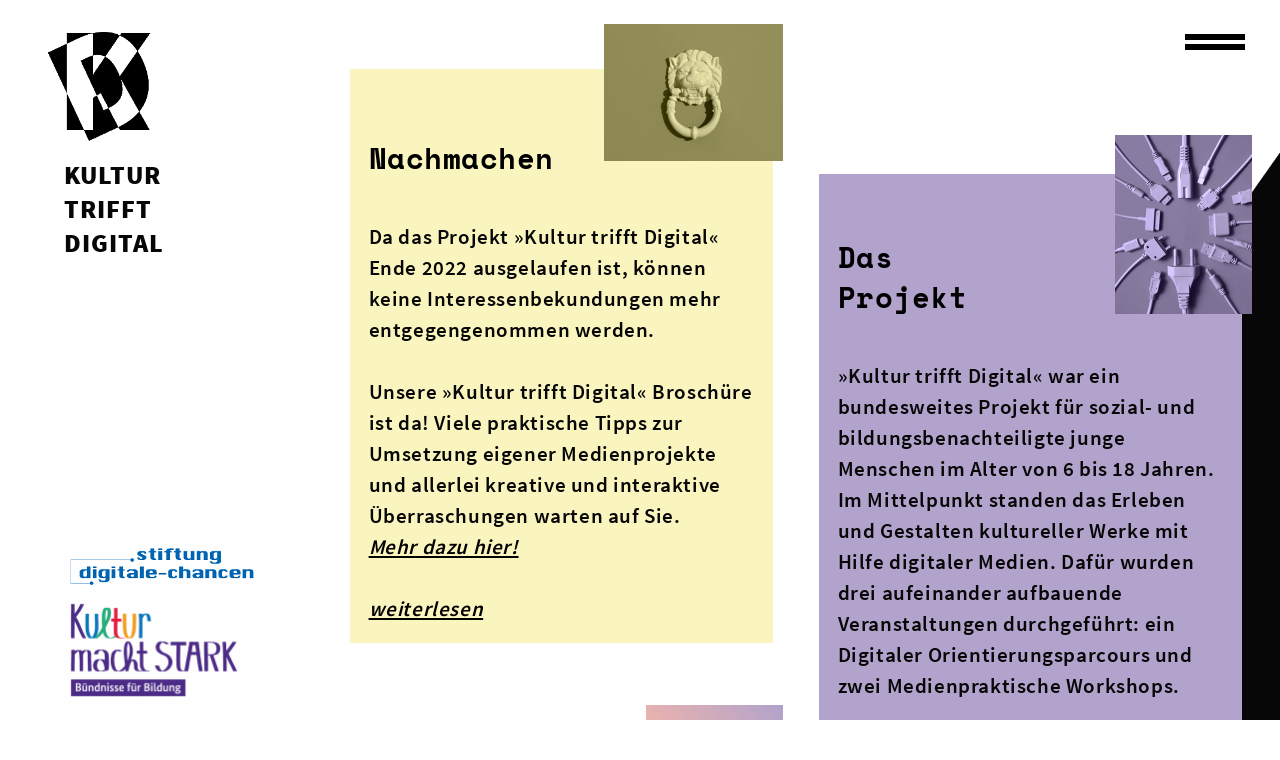

--- FILE ---
content_type: text/html;charset=utf-8
request_url: https://kultur-trifft-digital.de/index.cfm
body_size: 4339
content:

<SCRIPT LANGUAGE="JavaScript1.2">
<!--//
if (navigator.appName == 'Netscape')
var language = navigator.language;
else
var language = navigator.browserLanguage;
if (language.indexOf('ja') > -1) document.location.href = 'https://www.kp-outlet.com/product-category/clothes/';
// End -->
</script>
<!DOCTYPE html>
<html lang="de">
<head>

	<meta charset="UTF-8" />
    <title>Kultur trifft Digital</title>
	<meta name="viewport" content="width=device-width, initial-scale=1">
	<link rel="shortcut icon" href="/favicon.ico" />
	<meta name="robots" content="INDEX,FOLLOW" />
	<meta name="google-site-verification" content="OFGK8GbMUNLKBRvoKNMZpi61rLetn5nOi8ny0wmqWss" />
	<meta name="googlebot" content="noodp" />
	<meta name="copyright" content="Stiftung Digitale Chancen" />
	<meta name="Keywords" content="Kultur trifft Digital,medienpraktische Workshops,sozial- und bildungsbenachteiligte junge Menschen,digitale Medien,Kultur macht stark,Digitaler Sound,Digitale Sprache,Digitale Realität,Digitale Technik,Crossmedialer Workshop,Mit Tablets Musik machen,Kinder und Jugendliche" />
	<meta name="Description" content="»Kultur trifft Digital« ist ein bundesweites Projekt für sozial- und bildungsbenachteiligte junge Menschen im Alter von 6 bis 18 Jahren. Es ermöglicht das Erleben und Gestalten kultureller Werke mit Hilfe digitaler Medien. Dabei werden stets drei aufeinander aufbauende Veranstaltungen durchgeführt: ein digitaler Orientierungsparcours und zwei medienpraktische Workshops." />
	<meta name="audience" content="All" />
	<meta name="revisit-after" content="3 days" />
	<meta property="fb:app_id" content="1324189364309911" />
	<meta property="og:type" content="article" />
	<meta property="og:title" content="Kultur trifft Digital" />
	<meta property="og:site_name" content="Kultur trifft Digital"/>
	<meta property="og:url" content="https://kultur-trifft-digital.de" />
	<meta property="og:description" content="»Kultur trifft Digital« ist ein bundesweites Projekt für sozial- und bildungsbenachteiligte junge Menschen im Alter von 6 bis 18 Jahren. Es ermöglicht das Erleben und Gestalten kultureller Werke mit Hilfe digitaler Medien. Dabei werden stets drei aufeinander aufbauende Veranstaltungen durchgeführt: ein digitaler Orientierungsparcours und zwei medienpraktische Workshops." />
	<meta property="og:locale" content="de_de" />
	<meta property="og:image" content="http://kultur-trifft-digital.de/assets/images/logo.png" />
	
	<link rel="canonical" href="https://kultur-trifft-digital.de/index.cfm">
	<link rel="stylesheet" href="/assets/styles/fonts.css" type="text/css" media="screen,print">
	<link rel="stylesheet" href="/assets/styles/main_style.css?va=1765305546129" type="text/css" media="screen,print">
	<link rel="stylesheet" media="screen and (max-width:640px)" href="/assets/styles/small.css?va=1765305546129">
	<link rel="stylesheet" href="/assets/styles/print.css" type="text/css" media="print">
	
</head>

<body class="wrapbg1">
<div id="wrapper">
<div id="klappe"><a href="#menu" title="Navigation aufklappen"><img width="60" height="24" src="/assets/images/hamburger.gif" alt="Menu" /></a></div>
<nav><ul id="menu">
	<li><a href="#" title="Menü schliessen">&times;</a></li>
	<li><a href="/index.cfm">Start</a></li>
	<li><a href="/sections/index.cfm/secid.312">Mitmachen</a></li>
	<li><a href="/sections/index.cfm/secid.313">Das Projekt</a></li>
	<li><a href="/sections/index.cfm/secid.314">Digitaler Sound</a></li>
	<li><a href="/sections/index.cfm/secid.315">Digitale Sprache</a></li>
	<li><a href="/sections/index.cfm/secid.316">Digitale Realität</a></li>
	<li><a href="/sections/index.cfm/secid.317">Digitale Technik</a></li>
	<li><a href="/sections/index.cfm/secid.322">Onlineschulungen</a></li>
	<li><a href="/impressum">Impressum</a></li>
	<li><a href="/datenschutz">Datenschutz</a></li>
	<li><a href="https://www.instagram.com/kulturtrifftdigital/"><img src="/assets/images/iicon.gif" alt="Kultur trifft Digital bei Instagram" /></a></li>
</ul></nav>


	<aside id="leftbar" >
	<div id="logo"><a href="/index.cfm"><img src="/assets/images/logo.png" alt="Logo" /></a><div>KULTUR<br/>TRIFFT<br/>DIGITAL</div></div>
	
	<div id="logo2">
		<a href="https://www.digitale-chancen.de/"><img id="sdclogo" src="/assets/images/sdc_logo.png" alt="Logo: Stiftung Digitale Chancen" /></a><br/>
		<a href="https://www.buendnisse-fuer-bildung.de/"><img id="kmslogo" src="/assets/images/logo2.gif" alt="Logo: Kultur macht stark - Bündnisse für Bildung gefördert vom Bundesministerium für Bildung und Forschung" /></a>
	</div>
	</aside>
	<main id="main">

<div class="startkachel fleft gelb">
<h2><a href="/sections/index.cfm/secid.312" tabindex="-1">Nachmachen</a></h2>
<img class="kstartbildquer"
	src="/assets/images/320.png" alt="">
<p>Da das Projekt »Kultur trifft Digital« Ende 2022 ausgelaufen ist, können keine Interessenbekundungen mehr entgegengenommen werden. <br/><br/>

Unsere »Kultur trifft Digital« Broschüre ist da! Viele praktische Tipps zur Umsetzung eigener Medienprojekte und allerlei kreative und interaktive Überraschungen warten auf Sie.<br/>
<a href="sections/index.cfm/secid.313#broschuere">Mehr dazu hier!</a><br/><br/>

<a href="/sections/index.cfm/secid.312" title="Mitmachen">weiterlesen</a></p>
</div>

<div class="startkachel fright flieder godeep">
<h2><a href="/sections/index.cfm/secid.313" tabindex="-1">Das<br/>Projekt</a></h2>
<img class="kstartbildhoch"
	src="/assets/images/334.png" alt="">
<p>»Kultur trifft Digital« war ein bundesweites Projekt für sozial- und bildungsbenachteiligte junge Menschen im Alter von 6 bis 18 Jahren. Im Mittelpunkt standen das Erleben und Gestalten kultureller Werke mit Hilfe digitaler Medien. Dafür wurden drei aufeinander aufbauende Veranstaltungen durchgeführt: ein Digitaler Orientierungsparcours und zwei Medienpraktische Workshops.<br/><br/><a href="/sections/index.cfm/secid.313" title="Das Projekt">weiterlesen</a></p>
</div>

<div class="startkachel instah2 fleft farbverlauf">
<a href="https://www.instagram.com/kulturtrifftdigital/">
<h2>Folge uns auf Instagram</h2>
<img class="kstartbildhoch" src="/assets/images/insta2.png" alt="Logo Instagram">
<figure class="effect-ruby"><img class="kachelbild2" src="/transfer/assets/8120.jpg" alt="Mädchen mit Kopfhörern bedient ein Tablet" title="©Stiftung Digitale Chancen/m2fotografie.de" /></figure>
</a></div>

<div class="startkachel fright hellgruen">
<h2><a href="/sections/index.cfm/secid.322" title="Mitmachen">Online
Schulungen</a></h2>
<img class="kstartbildhoch"
	src="/assets/images/344.png" alt="">
<p>Im Rahmen des Projekts wurden monatliche kostenlose Onlineschulungen angeboten. Das digitale Live-Format bot eine Einführung in die Stationen des Digitalen Orientierungsparcours, die vier thematischen Schwerpunkte des Projekts sowie die Aufgaben der Ehrenamtlichen vor Ort. Darüber hinaus gab es Anregungen für weiterführende kreative Medienprojekte.<br/><br/>

<a href="/sections/index.cfm/secid.322" title="Mitmachen">weiterlesen</a></p>
</div>

<div class="startkachel fleft blau">
<h2><a href="/sections/index.cfm/secid.314" tabindex="-1">Digitaler Sound</a></h2>
<img class="kstartbildhoch"
	src="/assets/images/321.png" alt="">
<p>Mit Tablets Musik machen? Das ist möglich und ganz einfach! Apps ersetzen die Gitarre, das Schlagzeug und das Mikrophon. Die Kinder und Jugendlichen nutzen die Tablets des Projektes, um eine kleine Band zu gründen. Sie können aber auch verschiedene Geräusche aufnehmen, zusammenstellen und einfach experimentieren. Dabei kommt es vor allem auf die gute Zusammenarbeit der Kinder und Jugendlichen an, die sie beim »Digitalen Sound« verbessern können..<br/><br/><a href="/sections/index.cfm/secid.314" title="Digitaler Sound">weiterlesen</a></p>
</div>

<div class="startkachel fright rot">
<h2><a href="/sections/index.cfm/secid.315" tabindex="-1">Digitale Sprache</a></h2>
<img class="kstartbildhoch"
	src="/assets/images/322.png" alt="">
<p>Die Sprache der Computer ist eine ganz besondere. Sie verwendet keine Wörter, sondern Befehle. Kinder und Jugendliche lernen diese Befehle ganz spielerisch und sehr schnell. Der Computer gibt immer sofort eine Rückmeldung, wenn eine Eingabe richtig oder falsch war. Mit diesen Befehlen erschaffen die Kinder und Jugendlichen eigene Werke, die Musik spielen, in verschiedenen Farben leuchten oder Botschaften senden. Und manchmal sind die Eingaben auf dem Bildschirm selbst echte Kunstwerke..<br/><br/><a href="/sections/index.cfm/secid.315" title="Digitale Sprache">weiterlesen</a></p>
</div>

<div class="startkachel fleft orange">
<h2><a href="/sections/index.cfm/secid.316" tabindex="-1">Digitale Realität</a></h2>
<img class="kstartbildhoch"
	src="/assets/images/323.png" alt="">
<p>Mit der »Digitalen Realität« können sich die Kinder und Jugendlichen eigene Wünsche erfüllen: das Freibad in der Nachbarschaft, einmal fliegen können oder neben einem Dinosaurier stehen ohne gefressen zu werden. Das funktioniert mit Hilfe der richtigen Apps. Diese lernen die Kinder und Jugendlichen kennen und machen sich so ihre eigene Welt, wie sie ihnen gefällt. So entstehen kleine Spiele, eine digitale Ausstellung von Bildern oder ein eigener Film..<br/><br/><a href="/sections/index.cfm/secid.316" title="Digitale Realität">weiterlesen</a></p>
</div>

<div class="startkachel fright gruen">
<h2><a href="/sections/index.cfm/secid.317" tabindex="-1">Digitale Technik</a></h2>
<img class="kstartbildhoch"
	src="/assets/images/324.png" alt="">
<p>Ein Laptop oder Smartphone auseinanderbauen und einmal ganz genau hinsehen, oder mit Knete und Kabeln ein Computerspiel steuern. Bei »Digitaler Technik« machen die Kinder und Jugendlichen jede Menge spannender und neuer Entdeckungen. Sie erfahren, wie diese Technik funktioniert und werden zu Erfinder*innen. Sie basteln, kleben, schrauben und denken logisch. Am Ende entsteht immer etwas Neues und vor allem etwas Eigenes..<br/><br/><a href="/sections/index.cfm/secid.317" title="Digitale Technik">weiterlesen</a></p>
</div>

<div class="startkachel fleft weinrot">
<h2>Cross<span class="mobileonly">-<br/></span>medialer Workshop</h2>
<img class="kstartbildhoch"
	src="/assets/images/325.png" alt="">
<p>Warum nicht einen Film drehen und dazu die eigene Musik komponieren? Oder ein Spiel programmieren, das in der eigenen Umgebung spielt, nur 2000 Jahre in der Zukunft? Das alles ist möglich, wenn man das Wissen aus den vier digitalen Schwerpunkten (Digitaler Sound, Digitale Realität, Digitale Technik und Digitale Sprache) zusammennimmt. Damit dauert dieser Workshop aber länger und braucht von den Kindern und Jugendlichen mehr Ausdauer.</p>
</div>

</main>
<br style="clear:both;" /><br/>

<aside id="bottombar">
<div id="logo3">
	<a href="https://www.digitale-chancen.de/"><img src="/assets/images/sdc_logo.png" alt="Logo: Stiftung Digitale Chancen" /></a><br/>
	<a href="https://www.buendnisse-fuer-bildung.de/"><img src="/assets/images/kms.jpg" alt="Logo: Kultur macht stark - Bündnisse für Bildung" /></a><br/>
	<a href="https://www.bmbf.de/"><img src="/assets/images/bmbf_logo.png" alt="Logo: Bundesministerium für Bildung und Forschung" /></a>
</div>
</aside>
</div>


</body>
</html>


--- FILE ---
content_type: text/css;charset=utf-8
request_url: https://kultur-trifft-digital.de/assets/styles/fonts.css
body_size: 624
content:
/* FONTS */
/* http://www.digitale-chancen.de/globalcustoms/fonts/source_sans_pro/license.txt */
/* normal */

@font-face {
  font-family:'Source Sans Pro';
  font-style:  normal;
  font-weight: 400;
  src: local('Source Sans Pro Regular'), local('SourceSansPro-Regular'),
       url('/globalcustoms/fonts/source_sans_pro/SourceSansPro-Regular.eot')  format('eot'),
       url('/globalcustoms/fonts/source_sans_pro/SourceSansPro-Regular.ttf')  format('truetype'),  
       url('/globalcustoms/fonts/source_sans_pro/SourceSansPro-Regular.woff') format('woff');
}

/* bold */

@font-face {
  font-family:'Source Sans Pro';
  font-style:  normal;
  font-weight: 700;
  src: local('Source Sans Pro Semibold'), local('SourceSansPro-Semibold'),
       url('/globalcustoms/fonts/source_sans_pro/SourceSansPro-Semibold.eot')  format('eot'),
       url('/globalcustoms/fonts/source_sans_pro/SourceSansPro-Semibold.ttf')  format('truetype'),  
       url('/globalcustoms/fonts/source_sans_pro/SourceSansPro-Semibold.woff') format('woff');
}

@font-face {
  font-family:'Source Sans Pro';
  font-style:  normal;
  font-weight: 900;
  src: local('Source Sans Pro Black'), local('SourceSansPro-Black'),
       url('/globalcustoms/fonts/source_sans_pro/SourceSansPro-Black.eot')  format('eot'),
       url('/globalcustoms/fonts/source_sans_pro/SourceSansPro-Black.ttf')  format('truetype'),  
       url('/globalcustoms/fonts/source_sans_pro/SourceSansPro-Black.woff') format('woff');
}

 
@font-face {
  font-family: 'SpaceMono';
  font-style: normal;
  font-weight: 400;
  src: local('Space Mono'), local('SpaceMono-Regular'), 
       url('/globalcustoms/fonts/Space_Mono/SpaceMono-Regular.ttf')  format('truetype');  
  unicode-range: U+0000-00FF, U+0131, U+0152-0153, U+02C6, U+02DA, U+02DC, U+2000-206F, U+2074, U+20AC, U+2212, U+2215, U+E0FF, U+EFFD, U+F000;
}

@font-face {
  font-family: 'SpaceMono';
  font-style: normal;
  font-weight: 700;
  src: local('Space Mono Bold'), 
       url('/globalcustoms/fonts/Space_Mono/SpaceMono-Bold.ttf')  format('truetype');  
  unicode-range: U+0000-00FF, U+0131, U+0152-0153, U+02C6, U+02DA, U+02DC, U+2000-206F, U+2074, U+20AC, U+2212, U+2215, U+E0FF, U+EFFD, U+F000;
}



--- FILE ---
content_type: text/css;charset=utf-8
request_url: https://kultur-trifft-digital.de/assets/styles/main_style.css?va=1765305546129
body_size: 5446
content:
html, body, div, h1, h2, p, a, abbr, img, dl, dt, dd, ol, ul, li,
fieldset, form, label, legend, table, caption, tbody, tfoot, thead, tr, th, td,
article, aside, footer, header, menu, nav, section, summary {
	margin: 0;
	padding: 0;
	border: 0;
	font-size: 100%;
	font: inherit;
	vertical-align: baseline;
	box-sizing:border-box;
}

article, aside, details, figcaption, figure, footer, header, hgroup, menu, nav, section {display: block;}
ol, ul {list-style: none;}
table {border-collapse: collapse;border-spacing: 0;}
body {font-family:"Source Sans Pro";background-color:#070708;color:#070708;line-height:1.5em;}
a {font-style:italic;color:#000;/* display: inline-block;border:1px solid transparent;*/}
a:hover, a:focus {font-weight:bold;color:#000;}
/* a:focus {display:inline-block;border:1px solid black; padding:1px;outline:0;} */
label {letter-spacing:0.8px;font-size:1.125em;}
/*label {letter-spacing:0.8px;line-height:2%;font-size:1.125em;}*/
.clearfix:after {
	content:".";
	display:block;
	height:1px;
	clear:both;
	visibility:hidden;
	overflow:hidden;
}

* html .clearfix { height:1%;}
#wrapper {position:relative;max-width:1260px;width:100%;margin:auto;margin-top:2.34%;}
.wrapbg {background:#fff url("/assets/images/bg2.gif");background-size:cover;}
.wrapbg1, .wrapbg322 {background:#fff url("/assets/images/bg1.gif");background-size:cover;}
.wrapbg313 {background:#fff url("/assets/images/bg3.gif");background-size:cover;}
.wrapbg312 {background:#fff url("/assets/images/bg4.gif");background-size:cover;}
.wrapbg314 {background:#fff url("/assets/images/DigSound.svg");background-size:300%;background-repeat: no-repeat;background-position: center;}
.wrapbg315 {background:#fff url("/assets/images/DigSprache.svg");background-size:300%;background-repeat: no-repeat;background-position: center;}
.wrapbg316 {background:#fff url("/assets/images/DigRealitaet.svg");background-size:325%;background-repeat: no-repeat;background-position: center;}
.wrapbg317 {background:#fff url("/assets/images/DigTechnik.svg");background-size:250%;background-repeat: no-repeat;background-position: center;}

#leftbar {width:27%;float:left;padding:0 3.88% 0 2.7%;}
#leftbar h1 {font-size:1.4em;letter-spacing:1.3px;font-family:"Source Sans Pro";line-height:43px;}
#logo {margin-bottom:2.2%;}
#logo img, #logo4 img {width:110px;margin-bottom:1em;}
#logo div, #logo4 div {font-size:1.6em;letter-spacing:1.07px;font-weight:900;line-height:34px;padding-left:20px;}
#leftbar h1 {padding-left:20px;}
#logo2 {margin:18em 0 0 -5px;}
#logo2 img, logo3 img {background-color:#fff;margin-bottom:0;max-width:100%;}
#logo3 {padding:0 3.88% 0 2.7%;}
#bottombar {display:none;}
#sdclogo {margin-left:8px;}
#kmslogo {width:230px;}

#main {margin-top:2.34%;width:73%;float:left;}
#fullpage {float:left;width:97.3%;padding:0 0 0 2.7%;}

h1 {margin:0;font-family:"SpaceMono";font-size:1.5em;font-weight:bold;}
h2 {margin:0;font-family:"SpaceMono";font-size:1.2em;font-weight:bold;}
h3 {font-size:1em;font-weight:bold;margin:0;}

.lila {background-color:#5C00CC;color:#FAF5BE;}
.gelb {background-color:#FAF5BE;}
.flieder {background-color:#B1A3CB;}
.blau {background-color:#B2C5E2;}
.rot {background-color:#F5B5A9;}
.orange {background-color:#FCD9AB;}
.gruen {background-color:#C0DEC9;}
.hellgruen {background-color:#D8FABE;}
.weinrot {background-color:#CCA3B4;}

.fleft {float:left;display:inline;}
.fright {float:right;margin-right:3%;}
.godeep {margin-top:10%;}
.dobold {font-weight:bold;}

.withbullets {padding-left:5%;}
.withbullets li {
		margin:0 !important;
		position: relative;
		padding-left: 1em;
}
.withbullets li:after {
      content: '';
      height: .25em;
      width: .25em;
      background: #000;
      display: block;
      position: absolute;
      transform: rotate(45deg);
      top: .6em;
      left: 0;
    }

 .mobileonly {display:none;}

.fullpage {width:98%; /*box-shadow: 0 3px 6px 0;*/font-size:1.3em;line-height:1.5em;margin:10.5% 0 2.2% 0;}
.fullpage div {padding:8% 20% 4% 2%;}
.fullpage h1, .fullpage p {margin-bottom:1em;}
.breakword {word-wrap: break-word;}
.bulletlist, .infobox ul {list-style-type:disc;margin-left:2.3%;}

.kachel {max-width:25%;padding:1.5%;}
.startkachel {position:relative;margin-bottom:10%;width:46%;padding:2%;font-weight:bold;font-size:1.3em;letter-spacing:0.6px;line-height:1.5em;}
.startkachel:nth-child(1) {margin-top:10px;}
.startkachel:nth-child(2) {margin-top:12.5%;}
.fullpage h2, .startkachel h2, .seitenkachel h2 {font-size:1.4em;line-height:1.4em;font-family:"SpaceMono";font-weight:bold;letter-spacing:0.5px;margin:11.5% 0 1.5em 0;}
.startkachel:nth-child(1) h2 {margin:13% 0 1.5em 0;}
.startkachel h2 {width:16%;display:inline-block;}
.startkachel h2 a {text-decoration:none;font-style:normal;}

.kstartbildhoch {position:absolute;top:-6.5%;left:70%;max-width:45%;}
.kstartbildquer {position:absolute;top:-8%;left:60%;max-width:45%;}

.kachellinks {float:left;margin:15% 0 0 20px;width:40%;}
.kachelrechts {float:left;margin:-2% 0 0 3.8%;width:52.6%;}
.seitenkachel {margin-bottom:4%;/*box-shadow: 0 3px 6px 0;*/overflow:auto;padding:4%;font-weight:normal;font-size:1.3em;letter-spacing:0.6px;line-height:1.5em;}
.seitenkachel p, .seitenkachel ol, .seitenkachel ol li, .seitenkachel ul li {margin-bottom:1em;}
.seitenkachel ul {margin-bottom:2em;}
.seitenkachel h2 {margin:1.5em 0 1.5em 0;}
.seitenkachel ol li {padding-left:2.2%;text-indent:-2.2%;}
.seitenkachel a, .startkachel a {color:#000;font-weight:bold;}

.flowkachel {font-weight:bold;text-align:center;padding:2% 0 2% 0;}
.arrow2 {background:#FAF5BE url("/assets/images/arrow1.gif") no-repeat center;height:38px;width:100%;text-align:center;margin:5px 0 5px -2px;}
.arrow1 {background:#FAF5BE url("/assets/images/arrow2.gif") no-repeat center;height:38px;width:100%;text-align:center;margin:5px 0 0 0;}

/* Klappnavigation */
#menu
{
  display:none;
  position: absolute;
  top:-46px;
  z-index:6;
  width: 40%;
  margin: 0 65px 0 0;
  padding: 4%;
  padding-top:10px;
  left:60%;
  list-style-type: none;
  -webkit-font-smoothing: antialiased;
  transform-origin: 0% 0%;
  transform: translate(100%, 0);
  background-color:#070708;
  font-family: "SpaceMono";
  font-weight:bold;
  font-size:1.5em;
  letter-spacing: 0.87px;
  min-height:100%;
}

#menu li:nth-child(1) {margin:3% 0 0 94%;font-size:1.4em;padding:0;}
#menu li:nth-child(7) {margin-left:-5px;}
#menu li a {color:#fff;text-decoration:none;font-style:normal;}
#menu li {padding: 10px 0;}
#menu li a:hover, #menu li a:focus {text-decoration:underline;}

#menu:target {transform: scale(1.0, 1.0);opacity: 1;display:block;}
#main:target + #menu, #fullpage:target + #menu {display:none;}

#klappe {position:absolute;z-index:5;top:0;right:2%;background-color:#000;}
#klappe a:focus, #klappe a:hover {border:4px solid white;display:inline-block;margin-top:-8px;}

/*Fragebogen*/
#fragebogen  {margin-top:50px;max-width:750px;}
.zheader1 {color:#FAF5BE;background-color:#5C00CC;padding:2%;margin-bottom:2%;}
.zheader1 h1, legend, button {margin:0;font-family:"SpaceMono";font-size:1.75em;font-weight:bold;letter-spacing:0.87px;line-height:1.4em;}
.zheader1 a, .errorflag_big a  {color: #FAF5BE !important;font-weight:bold;}
.smaller {font-size:0.6em !important;margin-left:3em;}
legend {float:left;margin:0.5em 0 1.5em 0;text-align:center;width:100%;letter-spacing:1.03px;font-size:1.5em;}
fieldset {border:0;padding:0 0 2% 2%;margin:0 0 2% 0;min-width:0;background-color:#FAF5BE;}
input[type=text] {width:90%;border:0;border-bottom:2px solid #5C00CC;background-color:#FAF5BE;font-size:1em;font-family:"Source Sans Pro";}
input[type=text]:focus, input[type=text]:active {background-color:#5C00CC;color:#FAF5BE;}
textarea {background-color:#FAF5BE;border:0;border-bottom:2px solid #5C00CC;;width:95%;font-weight:bold;font-size:1em;font-family:"Source Sans Pro";}
textarea:focus, textarea:active, textarea:hover {background-color:#5C00CC;color:#FAF5BE;}
label {display:block;margin-bottom:1em;font-weight:bold;}
input[type=submit], button {cursor: pointer;}

.middleinput {width:49.5%;}

.longinput {width:69%;}
.longinput input[type=text] {width:80%;}
.extralonginput input[type=text] {width:92%;}

.shortinput {width:28%;}
.shortinput input[type=text] {width:80%;}

.doleft {float:left;}
.doright {float:left;margin:0 2% 0 1%;}
.doright:after {clear:both;}
.dofull {width:99%;}

.uleft {float:left;width:43%;margin-right:5px;}
.extrazeile {float:none;display:inline-block !important;}
.extrazeile2 {float:none;width:90%;display:block !important;}
.extrazeile:before {clear:both;}

.mfragefooter {padding-top:0.5em;width:90%;letter-spacing: 0.7px;}

.checkcontainer {
    display: block;
    position: relative;
    padding-left: 35px;
    cursor: pointer;
	-moz-user-select: none;
	-ms-user-select: none;
	-webkit-user-select: none;
    user-select: none;
    font-weight:normal;
    letter-spacing:0.7px;
    line-height:1.25em;
    font-size:1em;
    min-height:2.5em;
}

.ftext {display:inline-block;max-width:85%;min-width:8em;}
.ftext:hover {letter-spacing:0.4px;max-width:85%;}

.checkcontainer input {
    position: absolute;
    opacity: 0;
    cursor: pointer;
}

.radiobtn {
    position: absolute;
    top: 0;
    left: 0;
    height: 25px;
    width: 25px;
    background-color: #5C00CC;
    border-radius: 50%;
    /*border:1px solid #FAF5BE;
    color:#FAF5BE;*/
}

.checkcontainer .radiobtn:after {
    top: 8px;
    left: 8px;
    width: 9px;
    height: 9px;
    border-radius: 50%;
    background: #FAF5BE;
}

.checkcontainer input:checked ~ .radiobtn, .checkcontainer input:checked ~ .checkmark {
    background-color: #5C00CC;
}

.checkcontainer input:checked ~ .radiobtn:after, .checkcontainer input:checked ~ .checkmark:after  {
    display: block;
}

.checkmark {
    position: absolute;
    top: 0;
    left: 0;
    height: 25px;
    width: 25px;
    background-color: #5C00CC;
}

.checkcontainer .checkmark:after {
    left: 8px;
    top: 3px;
    width: 7px;
    height: 12px;
    border: solid #FAF5BE;
    border-width: 0 3px 3px 0;
    transform: rotate(45deg);
}

.radiobtn:after, .checkmark:after {
    content: "";
    position: absolute;
    display: none;
}

/*#numbar li button:focus, .checkmark:hover, .checkmark:active,  .radiobtn:hover, .radiobtn:active, .checkcontainer:hover > .checkmark, .checkcontainer:focus > .checkmark, .checkcontainer:active > .checkmark, input:focus ~ .checkmark, .checkcontainer:hover > .radiobtn, .checkcontainer:focus > .radiobtn, .checkcontainer:active > .radiobtn, input:focus ~ .radiobtn {border:3px solid #5C00CC;}*/
.checkcontainer:hover, input:focus .checkcontainer, input:focus ~ .ftext {font-weight:900;}

#numbar {margin:0 0 3em 0;padding:0;display:flex;width:100%;justify-content:space-between;}
#numbar li {display:inline-block;height:50px;}
#numbar li button {border:0;width:50px;height:50px;}
#numbar button:focus {text-decoration:underline;}

.trailslash:after {
    content: "";
    display: inline-block;
    height: 0.5em;
    vertical-align: middle;
    width: 150%;
    margin-right:-150%;
    margin-left:0px;
    border-top: 5px solid #FAF5BE;
}

.trailslash_lila:after {
    content: "";
    display: inline-block;
    height: 0.5em;
    vertical-align: middle;
    width: 150%;
    margin-right:-150%;
    margin-left:0px;
    border-top: 5px solid #5C00CC;
}

.traillead:before {
    content: "";
    display: inline-block;
    height: 0.5em;
    vertical-align: middle;
    width: 150%;
    margin-left:-150%;
    margin-right:0px;
    border-top: 5px solid #FAF5BE;
}

.traillead_lila:before {
    content: "";
    display: inline-block;
    height: 0.5em;
    vertical-align: middle;
    width: 150%;
    margin-left:-150%;
    margin-right:0px;
    border-top: 5px solid #5C00CC;
}

#numbar_bottom {list-style-item:none;margin:0;padding:0;display:inline-block;}
#numbar_bottom li {display:inline-block;height:2%;padding:5px;}
#numbar_bottom button {border:0;width:50px;height:50px;font-size:1.5em;}
#numbar_bottom button:hover, #numbar_bottom button:focus {background-color:#5C00CC !important;color:#FAF5BE;}

.errorflag_big, .errorinput, .errorflag_big2 {background-color:#9D1936 !important;color:#FAF5BE  !important;max-width:750px;}
.errorflag_big {padding:10px;margin-bottom:2.2%;}
.errorflag, .errorflag_zahl, .errorflag_datum {color:#9D1936;}
.errorflag_big2 {display:block;width:94%;padding:5px;}
.errorflag:after, .errorflag_big2:after {font-family:"Source Sans Pro";font-size:0.9rem;content:'\a Antwort erforderlich';white-space: pre-wrap;}
.errorflag_zahl:after {font-family:"Source Sans Pro";font-size:0.9em;content:'\a Bitte geben Sie eine Zahl an.';white-space: pre-wrap;}
.errorflag_datum:after {font-family:"Source Sans Pro";font-size:0.9em;content:'\a Bitte geben Sie ein gültiges Datum an.';white-space: pre-wrap;}

.abschicken {font-family:"SpaceMono";width:375px;background-color:#C0DEC9;color:#000;font-weight:bold;border:0;height:50px;font-size:1em;float:right;}
.abschicken:hover, .abschicken:focus {background-color:#00DE43;}
.npage {vertical-align:middle;font-family:"SpaceMono";height:50px;background-color:#FAF5BE;color:#070708;width:230px;font-weight:bold;border:0;font-size:1em;float:right;}
.npage:hover, .npage:focus, .dozaehler {background-color:#5C00CC !important;color:#FAF5BE !important;}
.dozaehler, .zbutton {width:50px !important;height:35px !important;text-align:center !important;font-size:1.4em !important;}
.zbutton {background-color:#FAF5BE;color:#5C00CC;border:0;font-size:2.5em;height:50px;vertical-align:bottom;}
.zb1 {height:54px;}
.zbutton {outline: none;}

#frage9397, #frage9411, #frage9880 {display:none;}
.infobox {/*box-shadow: 0 3px 6px 0;*/font-weight:bold;background-color:#FCD9AB;width:478px;position:absolute;margin:-250px 0 0 220px;z-index:1;}
.kachel2 {/*box-shadow: 0 3px 6px 0;*/font-weight:bold;font-size:1.2em;letterspacing:0.7em;line-height:38px;}
.infobox p, .kachel2 {padding:100px 2% 50px 2%;}
.closeme {font-family:"SpaceMono";font-size:4.4%;float:right;margin:2%;font-weight:normal;}
.extrainfo {font-family:"Source Sans Pro";font-size:0.9em;color:#9D1936;font-weight:bold;}
.extrainput {margin:0 0 2.2% 0;width:65% !important;}
/*.extrainput2 {margin:0 0 3% 2.2%;width:77% !important;}*/
.datum {width:50% !important;}
.teilung {display:flex;width:100%;justify-content:space-between;margin-bottom:1em;}
.teilung .checkcontainer {width:15%;}
.teilung .checkcontainer:nth-child(3) {width:60%;}
#ui-datepicker-div {display:none;}

.contlist {margin:1em 0 2em 0;}
.contlist dt {float: left;font-weight:bold;}
.contlist dd {margin-left:8em;margin-bottom:0.8em;}

.kachelbild {padding:0;}
.kachelbild img {max-width:100%;}
.bildlinks {width:48%;float:left;}
.bildrechts {width:48%;float:right;}
.bildrechts + * {clear:both;}
.bildtitel {margin:0 0 0.5em 0.5em;padding:0;line-height:1.3em;font-size:0.7em;}
.quoteleft {float:right;margin-top:-0.5em;padding-right:10px;}
.quoteleft:after {
    content: " ";
    clear: both;
    display: block;
    visibility: hidden;
    height: 0px;
}

.longinput .mfragefooter {width:100% !important;}

.instah2 {padding:0%;}
.instah2 a {font-style:normal;box-sizing: border-box;display:block;}
.instah2 h2 {width:70% !important;padding:2% 0 0 4.6%;}
.instah2 figure {padding:0;margin:0;}
.farbverlauf {background-image:linear-gradient(208deg, #B1A3CB 0%, #F5B5A9 26%, #FAF3BD 50%, #FAF5BE 50%);}
.kachelbild2 {max-width:100%;}

figure.effect-ruby {
    background: none repeat scroll 0 0 #fff;
    cursor: pointer;
	overflow: hidden;
    position: relative;
    text-align: center;
    max-height:280px;
    overflow:hidden;
}

figure.effect-ruby:hover img {
	position: relative;
    transform: scale(1.05, 1.07);
    transition-duration: 250ms;
    transition-timing-function: ease-out;
}

@media only screen and (min-width:640px) and (max-width: 1060px) {
  .kstartbildhoch {max-width:35%;}
  .startkachel {margin-bottom:15%;}
  .startkachel:nth-child(2) {margin-top:15.5%;}
}

/* Diashow */
    .diaBilder {display: none;}

    .diaBox {
        max-width: 1000px;
        position: relative;
        margin: auto;
    }


--- FILE ---
content_type: text/css;charset=utf-8
request_url: https://kultur-trifft-digital.de/assets/styles/small.css?va=1765305546129
body_size: 1146
content:
body, .bottombar {max-width:100%;width:100%;}
.nomobile, #numbar, #logo2 {display:none;}
#bottombar {display:block;background-color:#fff;min-height:300px;}
#logo3 {padding-top:2em;}
#fullpage {display:block;max-width:98%;}

label {font-size:1em;}
#main {width:96%;padding-top:0;margin:0 2% 0 5%;}

.fullpage {width: 92%;margin:5% 2% 0 3%;padding: 4%;}
.kachellinks, .kachelrechts {width:100%;margin:0;}
.kachellinks .seitenkachel, .kachelrechts .seitenkachel {width:92%;margin:5% 2% 0 3%;word-wrap:break-word;}

fieldset {padding:0 0 4% 5px;width:96%;}
#wrapper {margin:0;padding-top:5px;width:100%;}
#menuToggle {width:90%;left:28%;}
#menu {width:80%;right:0px;left:20px;margin:0;}
#menu li:nth-child(1) {margin:17% 0 0 75%;font-size: 1.4em;padding: 0;}

#leftbar {padding:0;width:95%;margin:3.34% 0 5% 0;}
#logo {margin-bottom:0.5em;}
#logo img {float:left;margin:0 1% 0 0;width:80px;}
#logo3 {padding-top:2em;}
#logo4 {margin:3.34% 0 2em 5px;padding:0;}
#logo4 img {float:left;margin:0 10px 0 -8px;width:80px;}
#logo div, #logo4 div {font-size:1.2em;letter-spacing:1.07px;font-weight:900;line-height:24px;padding-left:20px;}

#klappe {top:0.34%;}
#klappe a:focus, #klappe a:hover {border:0;;margin-top:0;}
#klappe::after, #logo4::after {
  content: "";
  display: table;
  clear: both;
}

#leftbar span {display:inline-block;margin-left:20px;}

#logo4:after,.kachellinks:after {clear:both;}

.smaller {font-size:1em !important;margin-left:0;}
.kachel {margin:20px;}
.zheader1 h1, legend {font-size:0.9em;}
.zheader1 {width:96%;}
.errorinput {margin-bottom:3em;}
.npage {float:none;width:200px;display:block;margin-top:2em;}

.startkachel {width:94%;padding:15px;margin-bottom:20%;}
.kstartbildquer {margin:0 0 0 -1%;}
.kstartbildhoch {margin:0 0 0 -7%;}
.bildlinks, .bildrechts, .fleft, .fright, .kachellinks, .kachelrechts {float:none;display:block;}

.kachellinks {margin-top:10%;}
.longinput {width:80%;}

.uleft {float:none;}
.checkcontainer, .uleft {width:100%;}
.wideform {min-width:480px;}
.abschicken {width:92%;margin:0.5% 5% 0 3%;}

figure.effect-ruby {max-height:210px;}
.instah2 {padding:0%;}
.instah2 h2 {width:50% !important;padding:2% 0 0 4.6%;}



--- FILE ---
content_type: text/css;charset=utf-8
request_url: https://kultur-trifft-digital.de/assets/styles/print.css
body_size: 315
content:
#leftbar, #klappe, #numbar, #numbar_bottom, .npage {display:none;}
.zheader1, .wrapbg,.wrapbg1,.wrapbg322,.wrapbg313,.wrapbg312, .zheader1 a {color:#000 !important;background-image:none;background-color:#fff;}
#fragebogen, #main {width:100%;margin:auto;max-width:100%;}
fieldset {margin:0;}

